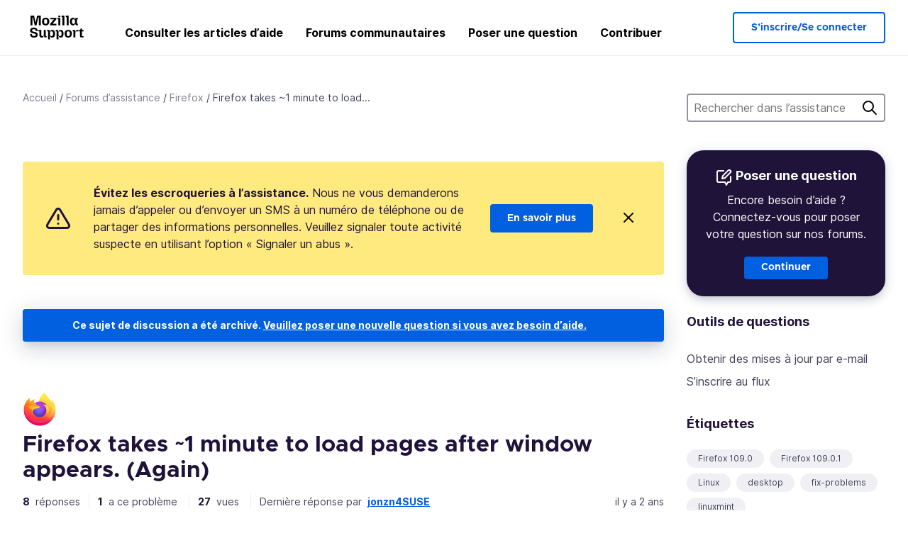

--- FILE ---
content_type: text/html; charset=utf-8
request_url: https://support.mozilla.org/fr/questions/1404315
body_size: 72744
content:



<!DOCTYPE html>
<html class="no-js" lang="fr"
  dir="ltr"
  data-gtm-container-id="G-2VC139B3XV"
  data-ga-content-group="support-forum-question-details"
  
  
  data-ga-topics="/troubleshooting/"
  data-ga-products="/firefox/"
  
  >
<head>
  <!--
Read more about our custom configuration and use of Google Analytics here:
https://bugzilla.mozilla.org/show_bug.cgi?id=1122305#c8
-->

<!-- Google Tag Manager -->

  <script src="https://assets-prod.sumo.prod.webservices.mozgcp.net/static/gtm-snippet.f1a8b29a563ecd7a.js" nonce="gQb5CjTVt0Dq7P6t4FycoQ=="></script>

<!-- End Google Tag Manager -->

  
  <meta http-equiv="Content-Type" content="text/html; charset=utf-8"/>

  
    <title>Firefox takes ~1 minute to load pages after window appears. (Again) | Forum d’assistance Firefox | Assistance de Mozilla</title>
  

  
<link rel="apple-touch-icon" sizes="180x180" href="https://assets-prod.sumo.prod.webservices.mozgcp.net/static/apple-touch-icon.40087fc676872dcc.png">
<link rel="icon" type="image/png" href="https://assets-prod.sumo.prod.webservices.mozgcp.net/static/favicon.abcbdb85e0f9e7a0.png">
<link rel="manifest" href="/manifest.json">
<link rel="shortcut icon" href="https://assets-prod.sumo.prod.webservices.mozgcp.net/static/favicon.abcbdb85e0f9e7a0.png">
<meta name="theme-color" content="#ffffff">


  <link rel="search" type="application/opensearchdescription+xml" title="Assistance de Mozilla" href="/fr/search/xml"/>
  
    
      <link rel="alternate" type="application/atom+xml" href="/fr/questions/1404315/feed" title="Réponses récentes à Firefox takes ~1 minute to load pages after window appears. (Again)"/>
    
  

  
  
  <link href="https://assets-prod.sumo.prod.webservices.mozgcp.net/static/screen.02cf61ea7585e2c7.css" rel="stylesheet" nonce="gQb5CjTVt0Dq7P6t4FycoQ==">

  
  
  <script defer="defer" src="https://assets-prod.sumo.prod.webservices.mozgcp.net/static/32.a390ba7069326239.js" nonce="gQb5CjTVt0Dq7P6t4FycoQ=="></script><script defer="defer" src="https://assets-prod.sumo.prod.webservices.mozgcp.net/static/common.ec3737bd76c83a6a.js" nonce="gQb5CjTVt0Dq7P6t4FycoQ=="></script>
  
    <script defer="defer" src="https://assets-prod.sumo.prod.webservices.mozgcp.net/static/563.d2208bc80d8cbb85.js" nonce="gQb5CjTVt0Dq7P6t4FycoQ=="></script><script defer="defer" src="https://assets-prod.sumo.prod.webservices.mozgcp.net/static/97.8e952a44863bc2d1.js" nonce="gQb5CjTVt0Dq7P6t4FycoQ=="></script><script defer="defer" src="https://assets-prod.sumo.prod.webservices.mozgcp.net/static/566.52e082bc6ceca92f.js" nonce="gQb5CjTVt0Dq7P6t4FycoQ=="></script><script defer="defer" src="https://assets-prod.sumo.prod.webservices.mozgcp.net/static/973.5c0e61d08bef7718.js" nonce="gQb5CjTVt0Dq7P6t4FycoQ=="></script><script defer="defer" src="https://assets-prod.sumo.prod.webservices.mozgcp.net/static/930.13d36af0fc47ef12.js" nonce="gQb5CjTVt0Dq7P6t4FycoQ=="></script><script defer="defer" src="https://assets-prod.sumo.prod.webservices.mozgcp.net/static/467.e805b3b5a73440ca.js" nonce="gQb5CjTVt0Dq7P6t4FycoQ=="></script><script defer="defer" src="https://assets-prod.sumo.prod.webservices.mozgcp.net/static/questions.1bcd608b092ca4c8.js" nonce="gQb5CjTVt0Dq7P6t4FycoQ=="></script>
  
    <script defer="defer" src="https://assets-prod.sumo.prod.webservices.mozgcp.net/static/topics.0959f4c243cd4f8a.js" nonce="gQb5CjTVt0Dq7P6t4FycoQ=="></script>
  
  <script defer="defer" src="https://assets-prod.sumo.prod.webservices.mozgcp.net/static/common.fx.download.46606c8553638ec9.js" nonce="gQb5CjTVt0Dq7P6t4FycoQ=="></script>

  
    
      <meta name="robots" content="noindex"/>
    
  

  
  <meta name="google-site-verification" content="2URA-2Y9BeYYUf8B2BSsBSVetJJS3TZwlXBOaMx2VfY" />
  
  <meta name="google-site-verification" content="ueNbCgS4e1JIAgLGwufm-jHaIcLXFLtFMmR_65S1Ag0" />
  
  <meta name="msvalidate.01" content="1659173DC94819093068B0ED7C51C527" />

  

    <meta name="viewport" content="width=device-width, initial-scale=1.0, maximum-scale=1.0, user-scalable=no" />

  
    <link rel="canonical" href="https://support.mozilla.org/fr/questions/1404315" />
  
</head>

<body class="html-ltr logged-out responsive answers fr"
      data-readonly="false"
      data-usernames-api="/fr/users/api/usernames"
      data-messages-api="/fr/messages/api/autocomplete"
      data-media-url="https://assets-prod.sumo.prod.webservices.mozgcp.net/"
      
>



<ul class="sumo-nav-access" id="nav-access">
  <li><a href="#main-content">Aller au contenu principal</a></li>
  <li><a href="/fr/locales">Changer de langue</a></li>
  <li><a id="skip-to-search" href="#search-q">Aller à la recherche</a></li>
</ul>



<div class="media-test"></div>

<div id="announcements">
  
  


  
  
</div>

<header class="mzp-c-navigation sumo-nav">
  <div class="mzp-c-navigation-l-content">
    <div class="sumo-nav--container">
      <div class="sumo-nav--logo">
        <a href="/fr/"><img src="https://assets-prod.sumo.prod.webservices.mozgcp.net/static/mozilla-support.4be004d0bbcbfb1e.svg" alt="Mozilla Support Logo"/></a>
      </div>

      <button data-mobile-nav-search-button class="sumo-nav--search-button" type="button">Search</button>
      <button data-sumo-toggle-nav="#main-navigation" class="sumo-nav--toggle-button" type="button" aria-controls="main-navigation">Menu</button>
      <a class="sumo-nav--avatar-button" data-sumo-toggle-nav="#profile-navigation" aria-controls="profile-navigation" aria-role="button">
        
        <img class="avatar" src="https://assets-prod.sumo.prod.webservices.mozgcp.net/static/default-FFA-avatar.1eeb2a0a42235417.png" alt="Avatar for Username">
        

      </a>
      <div class="mzp-c-navigation-items sumo-nav--list-wrap" id="main-navigation">
        <div class="mzp-c-navigation-menu">
          <nav class="mzp-c-menu mzp-is-basic">
              
              <ul class="mzp-c-menu-category-list sumo-nav--list">
                
<li class="mzp-c-menu-category mzp-has-drop-down mzp-js-expandable">
  <a class="mzp-c-menu-title sumo-nav--link" href="/fr/questions/" aria-haspopup="true"
    aria-controls="mzp-c-menu-panel-help">Consulter les articles d’aide</a>
  <div class="mzp-c-menu-panel mzp-has-card" id="mzp-c-menu-panel-help">
    <div class="sumo-nav--dropdown-container">
      <div class="sumo-nav--dropdown-grid">
        <button class="mzp-c-menu-button-close" type="button"
          aria-controls="mzp-c-menu-panel-example">Fermer le menu Firefox</button>
        <div class="sumo-nav--dropdown-col">
          <section class="mzp-c-menu-item mzp-has-icon sumo-nav--dropdown-item">
          <div class="mzp-c-menu-item-head">
            <svg class="mzp-c-menu-item-icon" width="24" height="24" xmlns="http://www.w3.org/2000/svg" viewBox="0 0 24 24">
              <g transform="translate(3 3)" stroke="#000" stroke-width="2" fill="none" fill-rule="evenodd"
                stroke-linecap="round">
                <rect stroke-linejoin="round" width="18" height="18" rx="2" />
                <path d="M4 5h10M4 9h10M4 13h4" />
              </g>
            </svg>
            <h4 class="mzp-c-menu-item-title">Parcourir par produit</h4>
          </div>
            <ul class="mzp-c-menu-item-list sumo-nav--sublist">
              <li>
                <a href="/fr/products/firefox"
                  data-event-name="link_click"
                  data-event-parameters='{
                    "link_name": "main-menu.firefox-browser.product-home",
                    "link_detail": "firefox"
                  }'>
                  Firefox pour ordinateur
                </a>
              </li>
              <li>
                <a href="/fr/products/mozilla-vpn"
                  data-event-name="link_click"
                  data-event-parameters='{
                    "link_name": "main-menu.mozilla-vpn.product-home",
                    "link_detail": "mozilla-vpn"
                  }'>
                  Mozilla VPN
                </a>
              </li>
              <li>
                <a href="/fr/products/ios"
                  data-event-name="link_click"
                  data-event-parameters='{
                    "link_name": "main-menu.firefox-for-ios.product-home",
                    "link_detail": "ios"
                  }'>
                  Firefox pour iOS
                </a>
              </li>
              <li>
                <a href="/fr/products/thunderbird"
                  data-event-name="link_click"
                  data-event-parameters='{
                    "link_name": "main-menu.thunderbird.product-home",
                    "link_detail": "thunderbird"
                  }'>
                  Thunderbird
                </a>
              </li>
              <li>
                <a href="/fr/products/mobile"
                  data-event-name="link_click"
                  data-event-parameters='{
                    "link_name": "main-menu.firefox-for-android.product-home",
                    "link_detail": "mobile"
                  }'>
                  Firefox pour Android
                </a>
              </li>
              <li>
                <a class="color-link" href="/fr/products/"
                  data-event-name="link_click"
                  data-event-parameters='{"link_name": "main-menu.browse-all-articles.list-products"}'>
                  Voir tous les produits
                </a>
              </li>
            </ul>
          </section>
        </div>
        <div class="sumo-nav--dropdown-col">
          <section class="mzp-c-menu-item mzp-has-icon sumo-nav--dropdown-item">
            <div class="mzp-c-menu-item-head">
              <svg class="mzp-c-menu-item-icon" width="24" height="24" xmlns="http://www.w3.org/2000/svg" viewBox="0 0 24 24">
                <g transform="translate(3 3)" stroke="#000" stroke-width="2" fill="none" fill-rule="evenodd"
                  stroke-linecap="round">
                  <rect stroke-linejoin="round" width="18" height="18" rx="2" />
                  <path d="M4 5h10M4 9h10M4 13h4" />
                </g>
              </svg>
              <h4 class="mzp-c-menu-item-title">Explorer par sujet</h4>
            </div>
            
  
  
  
  
  
  

  
    
    
    
    
    
    
    

  

  <ul class="mzp-c-menu-item-list sumo-nav--sublist">
    <li>
      <a href="/fr/topics/settings"
          data-event-name="link_click"
          data-event-parameters='{
          "link_name": "main-menu.topic-home",
          "link_detail": "settings"
        }'>
          Paramètres
      </a>
    </li>
    <li>
      <a href="/fr/topics/installation-and-updates"
          data-event-name="link_click"
          data-event-parameters='{
          "link_name": "main-menu.topic-home",
          "link_detail": "installation-and-updates"
        }'>
          Installation and updates
      </a>
    </li>
    <li>
      <a href="/fr/topics/email-and-messaging"
          data-event-name="link_click"
          data-event-parameters='{
          "link_name": "main-menu.topic-home",
          "link_detail": "email-and-messaging"
        }'>
          Email and messaging
      </a>
    </li>
    <li>
      <a href="/fr/topics/performance-and-connectivity"
          data-event-name="link_click"
          data-event-parameters='{
          "link_name": "main-menu.topic-home",
          "link_detail": "performance-and-connectivity"
        }'>
          Performance and connectivity
      </a>
    </li>
    <li>
      <a href="/fr/topics/privacy-and-security"
          data-event-name="link_click"
          data-event-parameters='{
          "link_name": "main-menu.topic-home",
          "link_detail": "privacy-and-security"
        }'>
          Privacy and security
      </a>
    </li>
    <li>
      <a href="/fr/topics/browse"
          data-event-name="link_click"
          data-event-parameters='{
          "link_name": "main-menu.topic-home",
          "link_detail": "browse"
        }'>
          Parcourir
      </a>
    </li>
  </ul>

          </section>
        </div>
      </div>
    </div>
  </div>
</li>
<li class="mzp-c-menu-category mzp-has-drop-down mzp-js-expandable">
  <a class="mzp-c-menu-title sumo-nav--link" href="#" aria-haspopup="true" aria-controls="mzp-c-menu-panel-tools">Forums communautaires</a>
  <div class="mzp-c-menu-panel mzp-has-card" id="mzp-c-menu-panel-tools">
    <div class="sumo-nav--dropdown-container">
      <div class="sumo-nav--dropdown-grid">
        <button class="mzp-c-menu-button-close" type="button"
          aria-controls="mzp-c-menu-panel-example">Fermer le menu Firefox</button>
        <div class="sumo-nav--dropdown-col">
          <section class="mzp-c-menu-item mzp-has-icon sumo-nav--dropdown-item">
            <div class="mzp-c-menu-item-head">
              <svg class="mzp-c-menu-item-icon" width="24" height="24" xmlns="http://www.w3.org/2000/svg"
                viewBox="0 0 24 24">
                <g stroke="#000" stroke-width="2" fill="none" fill-rule="evenodd" stroke-linecap="round"
                  stroke-linejoin="round">
                  <path
                    d="M17 17l-1.051 3.154a1 1 0 01-1.898 0L13 17H5a2 2 0 01-2-2V5a2 2 0 012-2h14a2 2 0 012 2v10a2 2 0 01-2 2h-2zM7 8h10M7 12h10" />
                </g>
              </svg>
              <h4 class="mzp-c-menu-item-title">Naviguez par produit</h4>
            </div>
            <ul class="mzp-c-menu-item-list sumo-nav--sublist">
              <li>
                <a href="/fr/questions/firefox"
                   data-event-name="link_click"
                   data-event-parameters='{
                    "link_name": "main-menu.support-forum-home",
                    "link_detail": "desktop"
                  }'>
                   Firefox pour ordinateur
                </a>
              </li>
              <li>
                <a href="/fr/questions/focus-firefox"
                   data-event-name="link_click"
                   data-event-parameters='{
                    "link_name": "main-menu.support-forum-home",
                    "link_detail": "focus"
                  }'>
                   Firefox Focus
                </a>
              </li>
              <li>
                <a href="/fr/questions/ios"
                   data-event-name="link_click"
                   data-event-parameters='{
                    "link_name": "main-menu.support-forum-home",
                    "link_detail": "ios"
                  }'>
                   Firefox pour iOS
                </a>
              </li>
              <li>
                <a href="/fr/questions/thunderbird"
                   data-event-name="link_click"
                   data-event-parameters='{
                    "link_name": "main-menu.support-forum-home",
                    "link_detail": "thunderbird"
                  }'>
                   Thunderbird
                </a>
              </li>
              <li>
                <a href="/fr/questions/mobile"
                   data-event-name="link_click"
                   data-event-parameters='{
                    "link_name": "main-menu.support-forum-home",
                    "link_detail": "mobile"
                  }'>
                   Firefox pour Android
                </a>
              </li>
              <li>
                <a class="color-link" href="/fr/questions/"
                   data-event-name="link_click"
                   data-event-parameters='{
                    "link_name": "main-menu.support-forum-home",
                    "link_detail": "view-all-home"
                  }'>
                   Voir tous les forums
                </a>
              </li>
            </ul>
          </section>
        </div>
        <div class="sumo-nav--dropdown-col">
          <section class="mzp-c-menu-item mzp-has-icon sumo-nav--dropdown-item">
            <div class="mzp-c-menu-item-head">
              <svg class="mzp-c-menu-item-icon" width="24" height="24" xmlns="http://www.w3.org/2000/svg"
                viewBox="0 0 24 24">
                <path
                  d="M10.5 9.5L3 17c-1 1.667-1 3 0 4s2.333.833 4-.5l7.5-7.5c2.333 1.054 4.333.734 6-.96 1.667-1.693 1.833-3.707.5-6.04l-3 3-2.5-.5L15 6l3-3c-2.333-1.333-4.333-1.167-6 .5-1.667 1.667-2.167 3.667-1.5 6z"
                  stroke="#000" stroke-width="2" fill="none" fill-rule="evenodd" stroke-linecap="round"
                  stroke-linejoin="round" />
              </svg>
              <h4 class="mzp-c-menu-item-title">Parcourir toutes les discussions du forum par sujet</h4>
            </div>
            
  
  
  
  
  
  

  
    
    
    
    
    
    
    
  

  <ul class="mzp-c-menu-item-list sumo-nav--sublist">
    <li>
      <a href="/fr/questions/topic/settings"
          data-event-name="link_click"
          data-event-parameters='{
          "link_name": "main-menu.support-forum-home",
          "link_detail": "settings"
        }'>
          Paramètres
      </a>
    </li>
    <li>
      <a href="/fr/questions/topic/installation-and-updates"
          data-event-name="link_click"
          data-event-parameters='{
          "link_name": "main-menu.support-forum-home",
          "link_detail": "installation-and-updates"
        }'>
          Installation and updates
      </a>
    </li>
    <li>
      <a href="/fr/questions/topic/email-and-messaging"
          data-event-name="link_click"
          data-event-parameters='{
          "link_name": "main-menu.support-forum-home",
          "link_detail": "email-and-messaging"
        }'>
          Email and messaging
      </a>
    </li>
    <li>
      <a href="/fr/questions/topic/performance-and-connectivity"
          data-event-name="link_click"
          data-event-parameters='{
          "link_name": "main-menu.support-forum-home",
          "link_detail": "performance-and-connectivity"
        }'>
          Performance and connectivity
      </a>
    </li>
    <li>
      <a href="/fr/questions/topic/privacy-and-security"
          data-event-name="link_click"
          data-event-parameters='{
          "link_name": "main-menu.support-forum-home",
          "link_detail": "privacy-and-security"
        }'>
          Privacy and security
      </a>
    </li>
    <li>
      <a href="/fr/questions/topic/browse"
          data-event-name="link_click"
          data-event-parameters='{
          "link_name": "main-menu.support-forum-home",
          "link_detail": "browse"
        }'>
          Parcourir
      </a>
    </li>
  </ul>

          </section>
        </div>
      </div>
    </div>
  </div>
</li>

<li class="mzp-c-menu-category mzp-has-drop-down mzp-js-expandable">
  <a class="mzp-c-menu-title sumo-nav--link" href="/fr/questions/" aria-haspopup="true"
    aria-controls="mzp-c-menu-panel-help">Poser une question</a>
  <div class="mzp-c-menu-panel mzp-has-card" id="mzp-c-menu-panel-help">
    <div class="sumo-nav--dropdown-container">
      <div class="sumo-nav--dropdown-grid">
        <button class="mzp-c-menu-button-close" type="button"
          aria-controls="mzp-c-menu-panel-example">Fermer le menu Firefox
        </button>
        <div class="sumo-nav--dropdown">
          <section class="mzp-c-menu-item mzp-has-icon sumo-nav--dropdown-item">
            <div class="mzp-c-menu-item-head">
              <svg class="mzp-c-menu-item-icon" width="24" height="24" xmlns="http://www.w3.org/2000/svg"
                viewBox="0 0 24 24">
                <g stroke="#000" stroke-width="2" fill="none" fill-rule="evenodd" stroke-linecap="round"
                  stroke-linejoin="round">
                  <path d="M11 3H4a2 2 0 00-2 2v12a2 2 0 002 2h9l2 4 2-4h2a2 2 0 002-2v-6" />
                  <path d="M17.5 2.5a2.121 2.121 0 013 3L13 13l-4 1 1-4 7.5-7.5z" />
                </g>
              </svg>
              <h4 class="mzp-c-menu-item-title">Obtenir de l’assistance pour</h4>
            </div>
            <ul class="mzp-c-menu-item-list sumo-nav--sublist-aaq">
              <li>
                <a href="/fr/questions/new/desktop"
                   data-event-name="link_click"
                   data-event-parameters='{
                    "link_name": "main-menu.aaq-step-2",
                    "link_detail": "desktop"
                  }'>
                   Firefox pour ordinateur
                </a>
              </li>
              <li>
                <a href="/fr/questions/new/firefox-enterprise"
                   data-event-name="link_click"
                   data-event-parameters='{
                    "link_name": "main-menu.aaq-step-2",
                    "link_detail": "firefox-enterprise"
                  }'>
                   Firefox pour entreprise
                </a>
              </li>
              <li>
                <a href="/fr/questions/new/relay"
                   data-event-name="link_click"
                   data-event-parameters='{
                    "link_name": "main-menu.aaq-step-2",
                    "link_detail": "relay"
                  }'>
                   Firefox Relay
                </a>
              </li>
              <li>
                <a href="/fr/questions/new/thunderbird"
                   data-event-name="link_click"
                   data-event-parameters='{
                    "link_name": "main-menu.aaq-step-2",
                    "link_detail": "thunderbird"
                  }'>
                   Thunderbird
                </a>
              </li>
              <li>
                <a href="/fr/questions/new/ios"
                   data-event-name="link_click"
                   data-event-parameters='{
                    "link_name": "main-menu.aaq-step-2",
                    "link_detail": "ios"
                  }'>
                   Firefox pour iOS
                </a>
              </li>
              <li>
                <a href="/fr/questions/new/focus"
                   data-event-name="link_click"
                   data-event-parameters='{
                    "link_name": "main-menu.aaq-step-2",
                    "link_detail": "focus"
                  }'>
                   Firefox Focus
                </a>
              </li>
              <li>
                <a href="/fr/questions/new/monitor"
                   data-event-name="link_click"
                   data-event-parameters='{
                    "link_name": "main-menu.aaq-step-2",
                    "link_detail": "monitor"
                  }'>
                   Monitor
                </a>
              </li>
              <li>
                <a href="/fr/questions/new/mozilla-account"
                   data-event-name="link_click"
                   data-event-parameters='{
                    "link_name": "main-menu.aaq-step-2",
                    "link_detail": "mozilla-account"
                  }'>
                   Compte Mozilla
                </a>
              </li>
              <li>
                <a href="/fr/questions/new/mobile"
                   data-event-name="link_click"
                   data-event-parameters='{
                    "link_name": "main-menu.aaq-step-2",
                    "link_detail": "mobile"
                  }'>
                   Firefox pour Android
                </a>
              </li>
              <li>
                <a href="/fr/questions/new/mozilla-vpn"
                   data-event-name="link_click"
                   data-event-parameters='{
                    "link_name": "main-menu.aaq-step-2",
                    "link_detail": "mozilla-vpn"
                  }'>
                   Mozilla VPN
                </a>
              </li>
              <li>
                <a href="/fr/questions/new/pocket"
                   data-event-name="link_click"
                   data-event-parameters='{
                    "link_name": "main-menu.aaq-step-2",
                    "link_detail": "pocket"
                  }'>
                   Pocket
                </a>
              </li>
              <li>
                <a class="color-link" href="/fr/questions/new"
                   data-event-name="link_click"
                   data-event-parameters='{
                    "link_name": "main-menu.aaq-step-1",
                    "link_detail": "view-all"
                  }'>
                   Tout afficher
                </a>
              </li>
            </ul>
          </section>
        </div>
      </div>
    </div>
  </div>
</li>


  <li class="mzp-c-menu-category">
    <a class="mzp-c-menu-title sumo-nav--link" href="/fr/contribute"
      data-event-name="link_click"
      data-event-parameters='{"link_name": "main-menu.contribute.contribute-home"}'>
      Contribuer
    </a>
  </li>


              </ul>
              
          </nav>
        </div>
      </div>

      <div class="mzp-c-navigation-items sumo-nav--list-wrap-right logged-out" id="profile-navigation">
        <div class="mzp-c-navigation-menu">
          <nav class="mzp-c-menu mzp-is-basic">
              
              <ul class="mzp-c-menu-category-list sumo-nav--list">
                

<li class="mzp-c-menu-category sumo-nav--item-right">
  
<form data-instant-search="form" id="support-search"  action="/fr/search/" method="get"
   class="simple-search-form">
  
  <input spellcheck="true" type="search" autocomplete="off" name="q" aria-required="true"
    placeholder="Recherchez des questions, des articles ou des sujets (par exemple : enregistrer les mots de passe dans Firefox)" class="searchbox" id="search-q" />
  <button type="submit" title="Rechercher" class="search-button">Rechercher</button>
</form>


  
</li>


<li
  class="mzp-c-menu-category logged-out-button-row ">
  
  <a rel="nofollow" href="/fr/users/auth" class="sumo-button secondary-button button-lg"
    data-event-name="link_click"
    data-event-parameters='{"link_name": "main-menu.sign-in-up"}'>
    S’inscrire/Se connecter
  </a>
  
</li>

              </ul>
              
          </nav>
        </div>
      </div>
      <div class="mzp-c-navigation-items sumo-nav--mobile-search-form" id="search-navigation">
        <div class="mzp-c-navigation-menu">
          <nav class="mzp-c-menu mzp-is-basic">
            
<form data-instant-search="form" id="mobile-search-results"  action="/fr/search/" method="get"
   class="simple-search-form">
  
  <input spellcheck="true" type="search" autocomplete="off" name="q" aria-required="true"
    placeholder="Recherchez des questions, des articles ou des sujets (par exemple : enregistrer les mots de passe dans Firefox)" class="searchbox" id="search-q" />
  <button type="submit" title="Rechercher" class="search-button">Rechercher</button>
</form>

          </nav>
        </div>
      </div>
    </div>
  </div>
</header><!--/.mzp-c-navigation -->


<!-- This is only displayed when the instant search is active.
     This block is overriden in home.html and product.html,
     and can likely be removed when frontend search is replaced. -->
<div class="home-search-section sumo-page-section--lg shade-bg hidden-search-masthead">
  <div class="mzp-l-content narrow">
    <div class="home-search-section--content">
      <h4 class="sumo-page-heading-xl">Rechercher dans l’assistance</h4>
      
<form data-instant-search="form" id="hidden-search"  action="/fr/search/" method="get"
   class="simple-search-form">
  
  <input spellcheck="true" type="search" autocomplete="off" name="q" aria-required="true"
    placeholder="Recherchez des questions, des articles ou des sujets (par exemple : enregistrer les mots de passe dans Firefox)" class="searchbox" id="search-q" />
  <button type="submit" title="Rechercher" class="search-button">Rechercher</button>
</form>

    </div>
  </div>
</div>








<div class="mzp-l-content " id="main-content">
  <div class="sumo-page-section--inner">
    



      
<div class="breadcrumbs" id="main-breadcrumbs">
  <ol id="breadcrumbs" class="breadcrumbs--list">
  
    
      
        <li><a href="/fr/">Accueil</a></li>
      
    
  
    
      
        <li><a href="/fr/questions/">Forums d’assistance</a></li>
      
    
  
    
      
        <li><a href="/fr/questions/firefox">Firefox</a></li>
      
    
  
    
      <li>Firefox takes ~1 minute to load...</li>
    
  
  </ol>
  </div>

    

    <div class="sumo-l-two-col ">
      
      <aside id="aside" class="sumo-l-two-col--sidebar">
        
        
<div class="search-form-sidebar large-only">
  
<form data-instant-search="form" id="support-search-sidebar"  action="/fr/search/" method="get"
   class="simple-search-form">
  
  <input spellcheck="true" type="search" autocomplete="off" name="q" aria-required="true"
    placeholder="Rechercher dans l’assistance" class="searchbox" id="search-q" />
  <button type="submit" title="Rechercher" class="search-button">Rechercher</button>
</form>

</div>


  
  <div class="aaq-widget card is-inverse elevation-01 text-center radius-md">
    <h2 class="card--title has-bottom-margin">
      <svg class="card--icon-sm" width="24px" height="24px" viewBox="0 0 24 24" xmlns="http://www.w3.org/2000/svg">
        <g stroke="none" stroke-width="1" fill="none" fill-rule="evenodd" stroke-linecap="round" stroke-linejoin="round">
          <g transform="translate(2.000000, 1.878680)" stroke="#FFFFFF" stroke-width="2">
            <path d="M9,1.12132031 L2,1.12132031 C0.8954305,1.12132031 5.32907052e-15,2.01675081 5.32907052e-15,3.12132031 L5.32907052e-15,15.1213203 C5.32907052e-15,16.2258898 0.8954305,17.1213203 2,17.1213203 L11,17.1213203 L13,21.1213203 L15,17.1213203 L17,17.1213203 C18.1045695,17.1213203 19,16.2258898 19,15.1213203 L19,9.12132031"></path>
            <path d="M15.5,0.621320312 C16.3284271,-0.207106783 17.6715729,-0.207106769 18.5,0.621320344 C19.3284271,1.44974746 19.3284271,2.79289318 18.5,3.62132031 L11,11.1213203 L7,12.1213203 L8,8.12132031 L15.5,0.621320312 Z"></path>
          </g>
        </g>
      </svg>

      Poser une question
    </h2>
    
    
    
    
    

    
      
        
          <p>Encore besoin d’aide ? Connectez-vous pour poser votre question sur nos forums.</p>
        
      
    

    

    
  
    <a class="sumo-button primary-button feature-box"
      href="/fr/kb/get-community-support?exit_aaq=1"
      data-event-name="link_click"
      data-event-parameters='{
        "link_name": "aaq-widget.community-support.kb-article",
        "link_detail": "firefox"
      }'>
      Continuer
    </a>
    </div>

<div class="questions-sidebar">
  <nav class="sidebar-nav is-action-list" id="question-tools">
    <span class="details-heading"></span>
    <ul class="sidebar-nav--list" id="related-content">
      <li class="sidebar-subheading sidebar-nav--heading-item">Outils de questions</li>
      
      
      
      
      <li class="email">
        
          <a id="email-subscribe-link" href="javascript:;" data-sumo-modal="email-subscribe">Obtenir des mises à jour par e-mail</a>
          


<section id="email-subscribe" class="mzp-u-modal-content" title="Obtenir des mises à jour par e-mail">
  <h2 class="sumo-page-subheading">Obtenir des mises à jour par e-mail</h2>
  <form action="/fr/questions/1404315/watch" method="post">
    <input type='hidden' name='csrfmiddlewaretoken' value='ZtWQwHLacQDqwU1SRYnt3DNtyuwKFMxOM89ueo9TLk9yW2XCXvubF9WD0NJAq9ee' />
    
    
    <div class="field">
      <input type="text" name="email" placeholder="Saisissez votre adresse e-mail ici." maxlength="320" id="id_email">
    </div>
    

    
    <ul id="id_event_type">
      <li class="field radio is-condensed">
        <input type="radio" name="event_type" value="reply" required="" checked="" id="id_event_type_0">
        <label for="id_event_type_0">quand quelqu’un répond.</label>
      </li>
      <li class="field radio is-condensed">
        <input type="radio" name="event_type" value="solution" required="" id="id_event_type_1">
        <label for="id_event_type_1">quand une solution est trouvée.</label>
      </li>
    </ul>

    <div class="sumo-button-wrap reverse-on-desktop align-full">
      <input type="submit" class="sumo-button primary-button button-lg" value="Envoyer les mises à jour" />
    <span class="cancel">
      <button type="button" class="sumo-button button-lg" data-sumo-modal-close>Annuler</button>
    </span>
    </div>
  </form>
</section>
        
      </li>
      <li class="rss">
        <a href="/fr/questions/1404315/feed">S’inscrire au flux</a>
      </li>

      

      <li class="sidebar-subheading sidebar-nav--heading-item">Étiquettes</li>
      <li id="tags-list">
        <div class="folder">
          
            <div class="sidebox tight cf" id="tags">
              <div class="tags">

                
                  <ul class="tag-list cf immutable">
                    
                      <li class="tag"><a class="tag-name" href="/fr/questions/firefox?tagged=firefox-1090">Firefox 109.0</a>
                      </li>
                    
                      <li class="tag"><a class="tag-name" href="/fr/questions/firefox?tagged=firefox-10901">Firefox 109.0.1</a>
                      </li>
                    
                      <li class="tag"><a class="tag-name" href="/fr/questions/firefox?tagged=linux">Linux</a>
                      </li>
                    
                      <li class="tag"><a class="tag-name" href="/fr/questions/firefox?tagged=desktop">desktop</a>
                      </li>
                    
                      <li class="tag"><a class="tag-name" href="/fr/questions/firefox?tagged=fix-problems">fix-problems</a>
                      </li>
                    
                      <li class="tag"><a class="tag-name" href="/fr/questions/firefox?tagged=linuxmint">linuxmint</a>
                      </li>
                    
                  </ul>
                
              </div>
            </div>
          
        </div>
      </li>
      

        
        <li class="sidebar-subheading sidebar-nav--heading-item">Voir aussi</li>
        
        <li class="related-question">
          <a href="/hr/questions/1402832">Firefox takes ~1 minute to load pages after window appears.</a>
        </li>
        
        <li class="related-question">
          <a href="/hr/questions/1005751">Why does Firefox remember closed tabs</a>
        </li>
        
        <li class="related-question">
          <a href="/hr/questions/1261256">First Tab Slow to Open</a>
        </li>
        
        
        <li class="related-document">
          <a href="/en-US/kb/xframe-neterror-page">Fix error “Website will not allow Firefox to display the page.”</a>
        </li>
        
        <li class="related-document">
          <a href="/en-US/kb/im-having-problems-confirming-my-firefox-account">I&#39;m having problems confirming my Mozilla account</a>
        </li>
        
        <li class="related-document">
          <a href="/en-US/kb/troubleshoot-firefox-issues-caused-malware">Troubleshoot Firefox issues caused by malware</a>
        </li>
        
        
    </ul>
  </nav>
</div>

        
      </aside>
      
      <main role="main" class="sumo-l-two-col--main">
      
  

      
  
<div class="sumo-banner sumo-banner-warning" id="id_scam_alert" data-close-initial="hidden">
  <div class="content">
    <svg viewBox="0 0 24 24" xmlns="http://www.w3.org/2000/svg" fill="none" stroke="currentColor" stroke-width="2" stroke-linecap="round" stroke-linejoin="round">
  <path id="icon-alert" d="M10.29 3.86L1.82 18a2 2 0 0 0 1.71 3h16.94a2 2 0 0 0 1.71-3L13.71 3.86a2 2 0 0 0-3.42 0z"></path>
  <line x1="12" y1="9" x2="12" y2="13"></line>
  <line x1="12" y1="17" x2="12" y2="17"></line>
</svg>
    <p class="heading">
      <strong>Évitez les escroqueries à l’assistance.</strong> Nous ne vous demanderons jamais d’appeler ou d’envoyer un SMS à un numéro de téléphone ou de partager des informations personnelles. Veuillez signaler toute activité suspecte en utilisant l’option « Signaler un abus ».
    </p>
    <a href="https://support.mozilla.org/kb/avoid-and-report-mozilla-tech-support-scams"
      class="sumo-button primary-button button-lg">En savoir plus</a>
    <button class="sumo-close-button close-button" data-close-id="id_scam_alert" data-close-memory="remember">
      <img src="https://assets-prod.sumo.prod.webservices.mozgcp.net/static/close.5d98c7f0a49b9f91.svg" />
    </button>
  </div>
</div>

  <article>
    <div id="question-1404315" class="question" itemscope itemtype="http://schema.org/Question">
      
        <div class="notice mzp-c-notification-bar mzp-t-click">
          <p>
            Ce sujet de discussion a été archivé.
          

          <a href="/fr/questions/new">
            Veuillez poser une nouvelle question si vous avez besoin d’aide.
          </a>
          </p>
        </div>
      

      
      <img class="page-heading--logo" src="https://assets-prod.sumo.prod.webservices.mozgcp.net/media/uploads/products/2020-04-14-08-36-13-8dda6f.png" alt="Firefox logo" />
      
      <h2 class="sumo-callout-heading summary no-product-heading" itemprop="headline">Firefox takes ~1 minute to load pages after window appears. (Again)</h2>

      <div class="question-meta has-border-bottom">
        <ul class="forum--meta-details replies">
          
          
          <li>
            <span class="forum--meta-val">8</span>
            <span class="forum--meta-key">
              réponses
            </span>
          </li>
          
          <li class="border-left-md">
            <span class="forum--meta-val have-problem">1</span>
            <span class="forum--meta-key">
              a ce problème
            </span>
          </li>

          
          <li class="border-left-md">
            <span class="forum--meta-val visits">27</span>
            <span class="forum--meta-key">vues</span>
          </li>
          

          
          <li class="border-left-md">
            <span class="forum--meta-key has-border">Dernière réponse par</span>
            <span class="forum--meta-val visits no-border">
              <a href="/fr/questions/1404315#answer-1565161">
                jonzn4SUSE
              </a>
            </span>
          </li>
          
        </ul>

        
        <p class="question-meta--details last-answer-date"><time itemprop="dateModified" datetime="2023-02-11 06:29:58">il y a 2 ans</time></p>
        

        
      </div>

      <section class="avatar-row">
        <div class="avatar-details user-meta">
          <div class="avatar">
            <a rel="nofollow" href="/fr/user/logangbentley/">
              <img src="https://profile.accounts.firefox.com/v1/avatar/l" height="48" width="48" alt="logangbentley"/>
            </a>
          </div>
          <div class="user">
            <div class="asked-by">
              <a class="author-name" rel="nofollow" href="/fr/user/logangbentley/">
                <span class="display-name">logangbentley</span>
                
  

  

              </a>
            </div>
            <span class="asked-on">
              <time itemprop="dateCreated" datetime="2023-02-04 10:21:39"><time datetime="2023-02-04T10:21:39-08:00">04/02/2023 10:21</time></time>
            </span>
          </div>
        </div>

        <div class="mzp-c-menu-list">
          <span class="icon-button" data-has-dropdown>options supplémentaires</span>
          <ul class="mzp-c-menu-list-list">
            
            <li class="mzp-c-menu-list-item"><a class="quoted-reply" href="#question-reply" data-content-id="question-1404315">Citation</a></li>
          </ul>
        </div>
      </section>

      <div class="main-content">
        <div itemprop="text" class="content"><p>Whenever I open Firefox, the window will appear shortly after, but it will take around a minute for websites to load.
</p>
<ul><li> This applies to both tabs from older sessions and opening new tabs.
</li><li> It doesn't matter whether I've just booted up, or if I've been running for half an hour.
</li><li> I've tried disabling all extensions, but that hasn't fixed anything.
</li><li> This doesn't happen when running Firefox on Windows 10
</li><li> I've tried both the system package and <a href="http://mozilla.org" rel="nofollow">mozilla.org</a> version
</li></ul>
<p>I am running Linux Mint 21.1 Cinnamon on my Gaming Laptop. Specs shouldn't be an issue.
Am happy to share any system info necessary.
ANY HELP WOULD BE MUCH APPRECIATED!
</p></div>
        
        <div class="content-raw">Whenever I open Firefox, the window will appear shortly after, but it will take around a minute for websites to load.
* This applies to both tabs from older sessions and opening new tabs.
* It doesn&#39;t matter whether I&#39;ve just booted up, or if I&#39;ve been running for half an hour.
* I&#39;ve tried disabling all extensions, but that hasn&#39;t fixed anything.
* This doesn&#39;t happen when running Firefox on Windows 10
* I&#39;ve tried both the system package and mozilla.org version
I am running Linux Mint 21.1 Cinnamon on my Gaming Laptop. Specs shouldn&#39;t be an issue.
Am happy to share any system info necessary.
ANY HELP WOULD BE MUCH APPRECIATED!</div>
        

        

        
      </div>

      
    </div>

    
    <h3 class="sumo-card-heading">Toutes les réponses (8)</h3>
      
      
        





<div class="answer " id="answer-1564025">
  <section class="avatar-row">
    <div class="avatar-details user-meta">
      <div class="avatar">
        <a rel="nofollow" href="/fr/user/jonzn4SUSE/">
          <img src="https://firefoxusercontent.com/3dadd0761f2d55eea170360a98d2b237" height="48" width="48" alt="jonzn4SUSE"/>
        </a>
      </div>
      <div class="user">
        <div class="asked-by">
          <a class="author-name" rel="nofollow" href="/fr/user/jonzn4SUSE/">
            <span class="display-name">jonzn4SUSE</span>
            
  
    <ul class="karma-titles">
      
        <li>Top 10 Contributor</li>
      
    </ul>
  
            
  

  

          </a>
          
        </div>
        
        <span class="asked-on">
          <a href="/fr/questions/1404315#answer-1564025">
          <time itemprop="dateCreated" datetime="2023-02-04 10:21:39"><time datetime="2023-02-04T16:15:16-08:00">04/02/2023 16:15</time></time>
          </a>
        </span>
        
      </div>
    </div>
    
    <div class="mzp-c-menu-list">
      <span class="icon-button" data-has-dropdown>options supplémentaires</span>
      <ul class="mzp-c-menu-list-list">
        
        <li class="mzp-c-menu-list-item">
          <a class="reply quoted-reply" href="#question-reply" data-content-id="answer-1564025">Citation</a>
        </li>

        
        
        
      </ul>
    </div>
    
  </section>


  <div class="main-content">
    

    <div class="content">
      
        <p>Thanks for the troubleshooting details.
Do you have the same issue under a different linux mint user account?
You can also try <strong>strace </strong>in the red circle.  This will generate a lot data, but you will need to scroll through to get an idea of what happening when you run Firefox from Mozilla.  see screenshot
</p>
      
    </div>

    <div class="content-raw" style="display:none;">Thanks for the troubleshooting details.
Do you have the same issue under a different linux mint user account?
You can also try &#39;&#39;&#39;strace &#39;&#39;&#39;in the red circle.  This will generate a lot data, but you will need to scroll through to get an idea of what happening when you run Firefox from Mozilla.  see screenshot</div>

    <div class="ans-attachments attachments-list">
      
        <div class="attachment">
    
    <a class="image" href="https://assets-prod.sumo.prod.webservices.mozgcp.net/media/uploads/images/2023-02-05-00-14-32-a5a11a.png">
      <img src="https://assets-prod.sumo.prod.webservices.mozgcp.net/media/uploads/images/thumbnails/uploads/images/2023-02-05-00-32-15-95ad1c.png"/>
    </a>
  </div>
      
    </div>
    
  </div>
  
</div>



  
  

  
      
        





<div class="answer " id="answer-1564305">
  <section class="avatar-row">
    <div class="avatar-details user-meta">
      <div class="avatar">
        <a rel="nofollow" href="/fr/user/logangbentley/">
          <img src="https://profile.accounts.firefox.com/v1/avatar/l" height="48" width="48" alt="logangbentley"/>
        </a>
      </div>
      <div class="user">
        <div class="asked-by">
          <a class="author-name" rel="nofollow" href="/fr/user/logangbentley/">
            <span class="display-name">logangbentley</span>
            
  
            
  
    <span class="user-title">Auteur de la question</span>
  

  

          </a>
          
        </div>
        
        <span class="asked-on">
          <a href="/fr/questions/1404315#answer-1564305">
          <time itemprop="dateCreated" datetime="2023-02-04 10:21:39"><time datetime="2023-02-06T02:40:13-08:00">06/02/2023 02:40</time></time>
          </a>
        </span>
        
      </div>
    </div>
    
    <div class="mzp-c-menu-list">
      <span class="icon-button" data-has-dropdown>options supplémentaires</span>
      <ul class="mzp-c-menu-list-list">
        
        <li class="mzp-c-menu-list-item">
          <a class="reply quoted-reply" href="#question-reply" data-content-id="answer-1564305">Citation</a>
        </li>

        
        
        
      </ul>
    </div>
    
  </section>


  <div class="main-content">
    

    <div class="content">
      
        <p>Hi! How would I use this?
</p>
      
    </div>

    <div class="content-raw" style="display:none;">Hi! How would I use this?</div>

    <div class="ans-attachments attachments-list">
      
    </div>
    
  </div>
  
</div>



  
  

  
      
        





<div class="answer " id="answer-1564963">
  <section class="avatar-row">
    <div class="avatar-details user-meta">
      <div class="avatar">
        <a rel="nofollow" href="/fr/user/jonzn4SUSE/">
          <img src="https://firefoxusercontent.com/3dadd0761f2d55eea170360a98d2b237" height="48" width="48" alt="jonzn4SUSE"/>
        </a>
      </div>
      <div class="user">
        <div class="asked-by">
          <a class="author-name" rel="nofollow" href="/fr/user/jonzn4SUSE/">
            <span class="display-name">jonzn4SUSE</span>
            
  
    <ul class="karma-titles">
      
        <li>Top 10 Contributor</li>
      
    </ul>
  
            
  

  

          </a>
          
        </div>
        
        <span class="asked-on">
          <a href="/fr/questions/1404315#answer-1564963">
          <time itemprop="dateCreated" datetime="2023-02-04 10:21:39"><time datetime="2023-02-09T18:55:54-08:00">09/02/2023 18:55</time></time>
          </a>
        </span>
        
      </div>
    </div>
    
    <div class="mzp-c-menu-list">
      <span class="icon-button" data-has-dropdown>options supplémentaires</span>
      <ul class="mzp-c-menu-list-list">
        
        <li class="mzp-c-menu-list-item">
          <a class="reply quoted-reply" href="#question-reply" data-content-id="answer-1564963">Citation</a>
        </li>

        
        
        
      </ul>
    </div>
    
  </section>


  <div class="main-content">
    

    <div class="content">
      
        <p>Run the command in the red circle.  When Firefox finally comes up, just close it and that will stop the output.
Then you can paste the text data using this site  --&gt;  <a href="https://paste.opensuse.org/" rel="nofollow">https://paste.opensuse.org/</a> and post a link.
Just curious, but what are the specs of your computer (laptop / desktop)?
Have you tried running a VM or usb live stick to see if you have the same issue?
</p><p><br>
</p><p>Operating System: openSUSE Tumbleweed 20230208
KDE Plasma Version: 5.26.5
KDE Frameworks Version: 5.102.0
Qt Version: 5.15.8
Kernel Version: 6.1.10-1-default (64-bit)
Graphics Platform: X11
Processors: 16 × AMD Ryzen 7 5825U with Radeon Graphics
Memory: 62.1 GiB of RAM
Graphics Processor: AMD Radeon Graphics
Manufacturer: HP
Product Name: HP ProBook 455 15.6 inch G9 Notebook PC
</p>
      
    </div>

    <div class="content-raw" style="display:none;">Run the command in the red circle.  When Firefox finally comes up, just close it and that will stop the output.
Then you can paste the text data using this site  --&gt;  https://paste.opensuse.org/ and post a link.
Just curious, but what are the specs of your computer (laptop / desktop)?
Have you tried running a VM or usb live stick to see if you have the same issue?



Operating System: openSUSE Tumbleweed 20230208
KDE Plasma Version: 5.26.5
KDE Frameworks Version: 5.102.0
Qt Version: 5.15.8
Kernel Version: 6.1.10-1-default (64-bit)
Graphics Platform: X11
Processors: 16 × AMD Ryzen 7 5825U with Radeon Graphics
Memory: 62.1 GiB of RAM
Graphics Processor: AMD Radeon Graphics
Manufacturer: HP
Product Name: HP ProBook 455 15.6 inch G9 Notebook PC</div>

    <div class="ans-attachments attachments-list">
      
    </div>
    
  </div>
  
</div>



  
  

  
      
        





<div class="answer " id="answer-1565029">
  <section class="avatar-row">
    <div class="avatar-details user-meta">
      <div class="avatar">
        <a rel="nofollow" href="/fr/user/jonzn4SUSE/">
          <img src="https://firefoxusercontent.com/3dadd0761f2d55eea170360a98d2b237" height="48" width="48" alt="jonzn4SUSE"/>
        </a>
      </div>
      <div class="user">
        <div class="asked-by">
          <a class="author-name" rel="nofollow" href="/fr/user/jonzn4SUSE/">
            <span class="display-name">jonzn4SUSE</span>
            
  
    <ul class="karma-titles">
      
        <li>Top 10 Contributor</li>
      
    </ul>
  
            
  

  

          </a>
          
        </div>
        
        <span class="asked-on">
          <a href="/fr/questions/1404315#answer-1565029">
          <time itemprop="dateCreated" datetime="2023-02-04 10:21:39"><time datetime="2023-02-10T07:18:39-08:00">10/02/2023 07:18</time></time>
          </a>
        </span>
        
      </div>
    </div>
    
    <div class="mzp-c-menu-list">
      <span class="icon-button" data-has-dropdown>options supplémentaires</span>
      <ul class="mzp-c-menu-list-list">
        
        <li class="mzp-c-menu-list-item">
          <a class="reply quoted-reply" href="#question-reply" data-content-id="answer-1565029">Citation</a>
        </li>

        
        
        
      </ul>
    </div>
    
  </section>


  <div class="main-content">
    

    <div class="content">
      
        <p>This is funny...  <a href="https://jvns.ca/strace-zine-v3.pdf" rel="nofollow">https://jvns.ca/strace-zine-v3.pdf</a>
</p><p><a href="https://en.admininfo.info/comandos-strace-para-solucionar-problemas-de-procesos-en-linux" rel="nofollow">https://en.admininfo.info/comandos-strace-para-solucionar-problemas-de-procesos-en-linux</a>
<a href="https://www.tecmint.com/strace-commands-for-troubleshooting-and-debugging-linux/" rel="nofollow">https://www.tecmint.com/strace-commands-for-troubleshooting-and-debugging-linux/</a>
</p>
      
    </div>

    <div class="content-raw" style="display:none;">This is funny...  https://jvns.ca/strace-zine-v3.pdf

https://en.admininfo.info/comandos-strace-para-solucionar-problemas-de-procesos-en-linux
https://www.tecmint.com/strace-commands-for-troubleshooting-and-debugging-linux/</div>

    <div class="ans-attachments attachments-list">
      
    </div>
    
      <p class="edited text-body-sm"><em>
        Modifié le <time datetime="2023-02-10T07:23:21-08:00">10 février 2023, 07:23:21 HNP</time> par jonzn4SUSE
      </em></p>
    
  </div>
  
</div>



  
  

  
      
        





<div class="answer " id="answer-1565128">
  <section class="avatar-row">
    <div class="avatar-details user-meta">
      <div class="avatar">
        <a rel="nofollow" href="/fr/user/logangbentley/">
          <img src="https://profile.accounts.firefox.com/v1/avatar/l" height="48" width="48" alt="logangbentley"/>
        </a>
      </div>
      <div class="user">
        <div class="asked-by">
          <a class="author-name" rel="nofollow" href="/fr/user/logangbentley/">
            <span class="display-name">logangbentley</span>
            
  
            
  
    <span class="user-title">Auteur de la question</span>
  

  

          </a>
          
        </div>
        
        <span class="asked-on">
          <a href="/fr/questions/1404315#answer-1565128">
          <time itemprop="dateCreated" datetime="2023-02-04 10:21:39"><time datetime="2023-02-11T02:20:02-08:00">11/02/2023 02:20</time></time>
          </a>
        </span>
        
      </div>
    </div>
    
    <div class="mzp-c-menu-list">
      <span class="icon-button" data-has-dropdown>options supplémentaires</span>
      <ul class="mzp-c-menu-list-list">
        
        <li class="mzp-c-menu-list-item">
          <a class="reply quoted-reply" href="#question-reply" data-content-id="answer-1565128">Citation</a>
        </li>

        
        
        
      </ul>
    </div>
    
  </section>


  <div class="main-content">
    

    <div class="content">
      
        <p>I ran the command but the file was to big for OpenSUSE Paste so I uploaded it <a href="https://paste.ee/p/Hs8ig" rel="nofollow">here.</a> 
Hope this worked!
</p>
      
    </div>

    <div class="content-raw" style="display:none;">I ran the command but the file was to big for OpenSUSE Paste so I uploaded it [https://paste.ee/p/Hs8ig here.] 
Hope this worked!</div>

    <div class="ans-attachments attachments-list">
      
    </div>
    
  </div>
  
</div>



  
  

  
      
        





<div class="answer " id="answer-1565146">
  <section class="avatar-row">
    <div class="avatar-details user-meta">
      <div class="avatar">
        <a rel="nofollow" href="/fr/user/jonzn4SUSE/">
          <img src="https://firefoxusercontent.com/3dadd0761f2d55eea170360a98d2b237" height="48" width="48" alt="jonzn4SUSE"/>
        </a>
      </div>
      <div class="user">
        <div class="asked-by">
          <a class="author-name" rel="nofollow" href="/fr/user/jonzn4SUSE/">
            <span class="display-name">jonzn4SUSE</span>
            
  
    <ul class="karma-titles">
      
        <li>Top 10 Contributor</li>
      
    </ul>
  
            
  

  

          </a>
          
        </div>
        
        <span class="asked-on">
          <a href="/fr/questions/1404315#answer-1565146">
          <time itemprop="dateCreated" datetime="2023-02-04 10:21:39"><time datetime="2023-02-11T05:07:03-08:00">11/02/2023 05:07</time></time>
          </a>
        </span>
        
      </div>
    </div>
    
    <div class="mzp-c-menu-list">
      <span class="icon-button" data-has-dropdown>options supplémentaires</span>
      <ul class="mzp-c-menu-list-list">
        
        <li class="mzp-c-menu-list-item">
          <a class="reply quoted-reply" href="#question-reply" data-content-id="answer-1565146">Citation</a>
        </li>

        
        
        
      </ul>
    </div>
    
  </section>


  <div class="main-content">
    

    <div class="content">
      
        <p>Are you running the default theme for that desktop?  If not, go back to it and see if it makes a difference.
Can you also try a different desktop.
I'm also seeing in the dump a lot of things missing. see screenshot
</p>
      
    </div>

    <div class="content-raw" style="display:none;">Are you running the default theme for that desktop?  If not, go back to it and see if it makes a difference.
Can you also try a different desktop.
I&#39;m also seeing in the dump a lot of things missing. see screenshot</div>

    <div class="ans-attachments attachments-list">
      
        <div class="attachment">
    
    <a class="image" href="https://assets-prod.sumo.prod.webservices.mozgcp.net/media/uploads/images/2023-02-11-13-06-41-0de36a.png">
      <img src="https://assets-prod.sumo.prod.webservices.mozgcp.net/media/uploads/images/2023-02-11-13-06-41-0de36a.png"/>
    </a>
  </div>
      
    </div>
    
  </div>
  
</div>



  
  

  
      
        





<div class="answer " id="answer-1565148">
  <section class="avatar-row">
    <div class="avatar-details user-meta">
      <div class="avatar">
        <a rel="nofollow" href="/fr/user/jonzn4SUSE/">
          <img src="https://firefoxusercontent.com/3dadd0761f2d55eea170360a98d2b237" height="48" width="48" alt="jonzn4SUSE"/>
        </a>
      </div>
      <div class="user">
        <div class="asked-by">
          <a class="author-name" rel="nofollow" href="/fr/user/jonzn4SUSE/">
            <span class="display-name">jonzn4SUSE</span>
            
  
    <ul class="karma-titles">
      
        <li>Top 10 Contributor</li>
      
    </ul>
  
            
  

  

          </a>
          
        </div>
        
        <span class="asked-on">
          <a href="/fr/questions/1404315#answer-1565148">
          <time itemprop="dateCreated" datetime="2023-02-04 10:21:39"><time datetime="2023-02-11T05:09:01-08:00">11/02/2023 05:09</time></time>
          </a>
        </span>
        
      </div>
    </div>
    
    <div class="mzp-c-menu-list">
      <span class="icon-button" data-has-dropdown>options supplémentaires</span>
      <ul class="mzp-c-menu-list-list">
        
        <li class="mzp-c-menu-list-item">
          <a class="reply quoted-reply" href="#question-reply" data-content-id="answer-1565148">Citation</a>
        </li>

        
        
        
      </ul>
    </div>
    
  </section>


  <div class="main-content">
    

    <div class="content">
      
        <p>If you're having issues with both version of Firefox, I would think that it's an environment issue.
Can you run a live usb stick or VM to see if you have the same issues?
</p>
      
    </div>

    <div class="content-raw" style="display:none;">If you&#39;re having issues with both version of Firefox, I would think that it&#39;s an environment issue.
Can you run a live usb stick or VM to see if you have the same issues?</div>

    <div class="ans-attachments attachments-list">
      
    </div>
    
  </div>
  
</div>



  
  

  
      
        





<div class="answer " id="answer-1565161">
  <section class="avatar-row">
    <div class="avatar-details user-meta">
      <div class="avatar">
        <a rel="nofollow" href="/fr/user/jonzn4SUSE/">
          <img src="https://firefoxusercontent.com/3dadd0761f2d55eea170360a98d2b237" height="48" width="48" alt="jonzn4SUSE"/>
        </a>
      </div>
      <div class="user">
        <div class="asked-by">
          <a class="author-name" rel="nofollow" href="/fr/user/jonzn4SUSE/">
            <span class="display-name">jonzn4SUSE</span>
            
  
    <ul class="karma-titles">
      
        <li>Top 10 Contributor</li>
      
    </ul>
  
            
  

  

          </a>
          
        </div>
        
        <span class="asked-on">
          <a href="/fr/questions/1404315#answer-1565161">
          <time itemprop="dateCreated" datetime="2023-02-04 10:21:39"><time datetime="2023-02-11T06:29:58-08:00">11/02/2023 06:29</time></time>
          </a>
        </span>
        
      </div>
    </div>
    
    <div class="mzp-c-menu-list">
      <span class="icon-button" data-has-dropdown>options supplémentaires</span>
      <ul class="mzp-c-menu-list-list">
        
        <li class="mzp-c-menu-list-item">
          <a class="reply quoted-reply" href="#question-reply" data-content-id="answer-1565161">Citation</a>
        </li>

        
        
        
      </ul>
    </div>
    
  </section>


  <div class="main-content">
    

    <div class="content">
      
        <p>Also see if you have the same issue under a different user account.
</p>
      
    </div>

    <div class="content-raw" style="display:none;">Also see if you have the same issue under a different user account.</div>

    <div class="ans-attachments attachments-list">
      
    </div>
    
  </div>
  
</div>



  
  

  
      
      
    


    <div class="question-reply-form" id="question-reply">
      

      

      <section id="answer-preview">
        
      </section>
    </div>
</article>

      </main>
    </div>
  </div>
  
</div>


<footer class="mzp-c-footer">
  <div class="mzp-l-content">
    <nav class="mzp-c-footer-primary">
      <div class="mzp-c-footer-cols">
        <section class="mzp-c-footer-col">
          <h5 class="mzp-c-footer-heading">Mozilla</h5>
          <ul class="mzp-c-footer-list">
            <li><a href="https://www.mozilla.org/about/legal/defend-mozilla-trademarks/">Signaler une violation de marque déposée</a></li>
            <li><a href="https://github.com/mozilla/kitsune/">Code source</a></li>
            <li><a href="https://twitter.com/firefox">Twitter</a></li>
            <li>
              <a href="/fr/contribute"
                data-event-name="link_click"
                data-event-parameters='{"link_name": "footer.join-our-community.contribute-home"}'>
                Rejoindre notre communauté
              </a>
            </li>
            <li>
              <a href="/fr/"
                data-event-name="link_click"
                data-event-parameters='{"link_name": "footer.explore-help-articles.home"}'>
                Consulter les articles d’aide
              </a>
            </li>
          </ul>
        </section>

        <section class="mzp-c-footer-col">
          <h5 class="mzp-c-footer-heading">Firefox</h5>
          <ul class="mzp-c-footer-list">
            <li><a href="https://www.firefox.com/thanks/?utm_source=support.mozilla.org&utm_campaign=footer&utm_medium=referral">Télécharger</a></li>
            <li><a href="https://www.firefox.com/?utm_source=support.mozilla.org&utm_campaign=footer&utm_medium=referral">Firefox pour ordinateur</a></li>
            <li><a href="https://www.firefox.com/browsers/mobile/android/?utm_source=support.mozilla.org&utm_campaign=footer&utm_medium=referral">Navigateur Android</a></li>
            <li><a href="https://www.firefox.com/browsers/mobile/ios/?utm_source=support.mozilla.org&utm_campaign=footer&utm_medium=referral">Navigateur iOS</a></li>
            <li><a href="https://www.firefox.com/browsers/mobile/focus/?utm_source=support.mozilla.org&utm_campaign=footer&utm_medium=referral">Navigateur Focus</a></li>
          </ul>
        </section>

        <section class="mzp-c-footer-col">
          <h5 class="mzp-c-footer-heading">Firefox pour les développeurs</h5>
          <ul class="mzp-c-footer-list">
            <li><a href="https://www.firefox.com/channel/desktop/developer/?utm_source=support.mozilla.org&utm_campaign=footer&utm_medium=referral">Developer Edition</a></li>
            <li><a href="https://www.firefox.com/channel/desktop/?utm_source=support.mozilla.org&utm_campaign=footer&utm_medium=referral#beta">Bêta</a></li>
            <li><a href="https://www.firefox.com/channel/android/?utm_source=support.mozilla.org&utm_campaign=footer&utm_medium=referral#beta">Beta pour Android</a></li>
            <li><a href="https://www.firefox.com/channel/desktop/?utm_source=support.mozilla.org&utm_campaign=footer&utm_medium=referral#nightly">Nightly</a></li>
            <li><a href="https://www.firefox.com/channel/android/?utm_source=support.mozilla.org&utm_campaign=footer&utm_medium=referral#nightly">Nightly pour Android</a></li>
          </ul>
        </section>

        <section class="mzp-c-footer-col">
          <h5 class="mzp-c-footer-heading">Compte Mozilla</h5>
          <ul class="mzp-c-footer-list">
            
              <li><a rel="nofollow" href="/fr/users/auth">S’inscrire/Se connecter</a></li>
            
            <li>
              <a href="/fr/kb/access-mozilla-services-firefox-account"
                data-event-name="link_click"
                data-event-parameters='{"link_name": "footer.what-is-it.kb-article"}'>
                De quoi s’agit-il ?
              </a>
            </li>
            <li><a href="https://accounts.firefox.com/reset_password">Réinitialiser le mot de passe</a></li>
            <li>
              <a href="/fr/kb/switching-devices"
                data-event-name="link_click"
                data-event-parameters='{"link_name": "footer.sync-your-data.kb-article"}'>
                Synchroniser vos données
              </a>
            </li>
            <li>
              <a href="/fr/products/mozilla-account"
                data-event-name="link_click"
                data-event-parameters='{
                  "link_name": "footer.get-help.product-home",
                  "link_detail": "mozilla-account"
                }'>
                Obtenir de l’aide
              </a>
            </li>
          </ul>
        </section>

        <section class="mzp-c-footer-col lang-col">
          <form class="mzp-c-language-switcher" method="get" action="#">
            <a class="mzp-c-language-switcher-link" href="/fr/locales">Langue</a>
            <label for="mzp-c-language-switcher-select">Langue</label>
            <select id="mzp-c-language-switcher-select" class="mzp-js-language-switcher-select"
             name="lang">
              
                  <option value="af" >Afrikaans</option>
              
                  <option value="ar" >عربي</option>
              
                  <option value="az" >Azərbaycanca</option>
              
                  <option value="bg" >Български</option>
              
                  <option value="bm" >Bamanankan</option>
              
                  <option value="bn" >বাংলা</option>
              
                  <option value="bs" >Bosanski</option>
              
                  <option value="ca" >català</option>
              
                  <option value="cs" >Čeština</option>
              
                  <option value="da" >Dansk</option>
              
                  <option value="de" >Deutsch</option>
              
                  <option value="ee" >Èʋegbe</option>
              
                  <option value="el" >Ελληνικά</option>
              
                  <option value="en-US" >English</option>
              
                  <option value="es" >Español</option>
              
                  <option value="et" >eesti keel</option>
              
                  <option value="eu" >Euskara</option>
              
                  <option value="fa" >فارسی</option>
              
                  <option value="fi" >suomi</option>
              
                  <option value="fr" selected>Français</option>
              
                  <option value="fy-NL" >Frysk</option>
              
                  <option value="ga-IE" >Gaeilge (Éire)</option>
              
                  <option value="gl" >Galego</option>
              
                  <option value="gn" >Avañe&#39;ẽ</option>
              
                  <option value="gu-IN" >ગુજરાતી</option>
              
                  <option value="ha" >هَرْشَن هَوْسَ</option>
              
                  <option value="he" >עברית</option>
              
                  <option value="hi-IN" >हिन्दी (भारत)</option>
              
                  <option value="hr" >Hrvatski</option>
              
                  <option value="hu" >Magyar</option>
              
                  <option value="dsb" >Dolnoserbšćina</option>
              
                  <option value="hsb" >Hornjoserbsce</option>
              
                  <option value="id" >Bahasa Indonesia</option>
              
                  <option value="ig" >Asụsụ Igbo</option>
              
                  <option value="it" >Italiano</option>
              
                  <option value="ja" >日本語</option>
              
                  <option value="ka" >ქართული</option>
              
                  <option value="km" >ខ្មែរ</option>
              
                  <option value="kn" >ಕನ್ನಡ</option>
              
                  <option value="ko" >한국어</option>
              
                  <option value="ln" >Lingála</option>
              
                  <option value="lt" >lietuvių kalba</option>
              
                  <option value="mg" >Malagasy</option>
              
                  <option value="mk" >Македонски</option>
              
                  <option value="ml" >മലയാളം</option>
              
                  <option value="ms" >Bahasa Melayu</option>
              
                  <option value="ne-NP" >नेपाली</option>
              
                  <option value="nl" >Nederlands</option>
              
                  <option value="no" >Norsk</option>
              
                  <option value="pl" >Polski</option>
              
                  <option value="pt-BR" >Português (do Brasil)</option>
              
                  <option value="pt-PT" >Português (Europeu)</option>
              
                  <option value="ro" >română</option>
              
                  <option value="ru" >Русский</option>
              
                  <option value="si" >සිංහල</option>
              
                  <option value="sk" >slovenčina</option>
              
                  <option value="sl" >slovenščina</option>
              
                  <option value="sq" >Shqip</option>
              
                  <option value="sr" >Српски</option>
              
                  <option value="sw" >Kiswahili</option>
              
                  <option value="sv" >Svenska</option>
              
                  <option value="ta" >தமிழ்</option>
              
                  <option value="ta-LK" >தமிழ் (இலங்கை)</option>
              
                  <option value="te" >తెలుగు</option>
              
                  <option value="th" >ไทย</option>
              
                  <option value="tn" >Setswana</option>
              
                  <option value="tr" >Türkçe</option>
              
                  <option value="uk" >Українська</option>
              
                  <option value="ur" >اُردو</option>
              
                  <option value="vi" >Tiếng Việt</option>
              
                  <option value="wo" >Wolof</option>
              
                  <option value="xh" >isiXhosa</option>
              
                  <option value="yo" >èdè Yorùbá</option>
              
                  <option value="zh-CN" >中文 (简体)</option>
              
                  <option value="zh-TW" >正體中文 (繁體)</option>
              
                  <option value="zu" >isiZulu</option>
              
            </select>
            <!-- form submit button is shown when JavaScript is not enabled -->
            <button type="submit">OK</button>
          </form>
          <ul class="mzp-c-footer-links-social">
            <li><a class="twitter" href="https://twitter.com/firefox">Twitter<span>(@firefox)</span></a></li>
            <li><a class="youtube" href="https://www.youtube.com/firefoxchannel">YouTube<span> (firefoxchannel)</span></a></li>
            <li><a class="instagram" href="https://www.instagram.com/firefox">Instagram<span> (firefox)</span></a></li>
          </ul>
        </section>

      </div>
    </nav>

    <nav class="mzp-c-footer-secondary">
      <div class="mzp-c-footer-link-col">
        <div class="mzp-c-footer-primary-logo"><a href="https://www.mozilla.org/">Mozilla</a></div>
        <div class="mzp-c-footer-legal">
          <ul>
            <li><a href="https://www.mozilla.org/">mozilla.org</a></li>
            <li><a href="https://www.mozilla.org/about/legal/terms/mozilla/">Conditions d’utilisation</a></li>
            <li><a href="https://www.mozilla.org/privacy/websites/">Vie privée</a></li>
            <li><a href="https://www.mozilla.org/privacy/websites/#user-choices">Cookies</a></li>
            <li><a href="https://www.mozilla.org/contact/">Nous contacter</a></li>
          </ul>
        </div>
      </div>
      <div class="mzp-c-footer-legal-col">
        <p>
          Découvrez la <a href="https://foundation.mozilla.org" rel="external noopener" data-link-type="footer" data-link-name="Mozilla Foundation">Fondation Mozilla</a>, filiale mère de <a href="https://www.mozilla.org" rel="external noopener" data-link-type="footer" data-link-name="Mozilla Corporation">Mozilla Corporation</a>.
        </p>
        <p>
          Certaines parties de ce contenu sont ©1998–2026 par des contributeurs individuels de mozilla.org. Le contenu est disponible sous <a rel="external noopener" href="https://www.mozilla.org/foundation/licensing/website-content/">licence Creative Commons</a>.
        </p>
      </div>
    </nav>
  </div>
</footer>

  
    <script src="https://assets-prod.sumo.prod.webservices.mozgcp.net/static/jsi18n/fr/djangojs-min.js"></script>
  


</body>
</html>

--- FILE ---
content_type: text/javascript
request_url: https://assets-prod.sumo.prod.webservices.mozgcp.net/static/jsi18n/fr/djangojs-min.js
body_size: 21194
content:
"use strict";{const globals=this;const django=globals.django||(globals.django={});django.pluralidx=function(n){const v=n>1;if(typeof v==="boolean"){return v?1:0}else{return v}};django.catalog=django.catalog||{};const newcatalog={"% Responded in 24 hours":"% répondues dans les 24 heures","% Responded in 72 hours":"% répondues dans les 72 heures","% Solved":"% résolues","%(num)s <small>of %(total)s</small>":"%(num)s <small>de %(total)s</small>","%(number)s selected":"%(number)s sélectionnés","%s characters remaining":"%s caractères restants","1 new this week":["1 nouveau cette semaine","%s nouveaux cette semaine"],"1 person has this problem":["1 personne a le même problème","%s personnes ont le même problème"],"1 reply":["1 réponse","%s réponses"],"1 → 1000":"1 → 1 000","1m":"1m","1y":"1 an","3m":"3m","400 → 70+":"400 → 70+","6m":"6m","<strong>Draft has been saved on:</strong> %s":"<strong>Brouillon enregistré dans :</strong> %s","<strong>Draft is saving...</strong>":"<strong>Enregistrement du brouillon…</strong>","<strong>Error saving draft</strong>":"<strong>Erreur pendant l’enregistrement du brouillon</strong>","A document with this slug already exists in this locale.":"Un document avec cet identifiant existe déjà dans cette langue.","A document with this title already exists in this locale.":"Un document avec ce titre existe déjà dans cette langue.","About us":"À propos de nous","Active Contributors":"Contributeurs actifs","Add to calendar":"Ajouter à l’agenda",All:"Tout","All Articles: % Localized":"Tous les articles : % traduits","All Products":"Tous les produits","Already have an account?":"Vous avez déjà un compte ?","An error occurred in our system. Please try again later.":"Une erreur est survenue sur notre système. Veuillez réessayer plus tard.","Answer Votes: % Helpful":"Votes de réponses : % utiles","Answer questions in the support forum":"Répondez aux questions dans le forum d’assistance","Article Votes: % Helpful":"Votes d’articles : % utiles","Average Satisfaction":"Satisfaction moyenne","Backup assistant":"Assistant de sauvegarde",Bold:"Gras","Bulleted List":"Liste à puces","Bulleted list item":"Élément de liste à puces",Cancel:"Annuler",Categories:"Catégories","Check if your locale is available and go to your localization dashboard":"Vérifiez si votre langue est disponible et rendez-vous sur le tableau de bord de traduction","Check the Needs Update column and start editing articles!":"Vérifiez le statut « Update needed » d’un article et commencez sa mise à jour !","Choose calendar":"Sélectionner un agenda","Choose revisions to compare":"Choisir les révisions à comparer","Click Through Rate %":"Taux de clics de la recherche %",Close:"Fermer","Common responses":"Réponses courantes","Community Discussion Only":"Discussion pour la communauté seulement",Continue:"Continuer",Contribute:"Contribuer","Copied!":"Copié !","Copy download link directly":"Copier directement le lien de téléchargement","Copy link":"Copier le lien","Could not upload file. Please try again later.":"Impossible d’envoyer le fichier. Veuillez réessayer plus tard.",Daily:"Journalier","Data syncing...":"Synchronisation des données…","Don’t have an account?":"Vous n’avez pas de compte ?","Download Firefox":"Télécharger Firefox","Download Firefox on your new device":"Téléchargez Firefox sur votre nouvel appareil","Download and install Firefox on your new device":"Téléchargez et installez Firefox sur votre nouvel appareil","Enter the URL of the external link":"Saisissez l’URL du lien externe","Enter the name of the article":"Saisissez le nom de l’article","Enter your email":"Saisissez votre adresse e-mail","Enter your email address":"Saisissez votre adresse e-mail","Error deleting image":"Erreur lors de la suppression de l’image","Error loading graph":"Erreur lors du chargement du graphique","Error uploading image":"Erreur lors de l’envoi de l’image","Explore the Knowledge Base Dashboard":"Explorez le tableau de bord de la Base de connaissances","External link:":"Lien externe :","File deleted. Please select an image file.":"Fichier supprimé. Veuillez sélectionner un fichier image.","Filter by product":"Filtrer par produit","Find support questions to answer":"Cherchez et répondez à des demandes d’assistance","FirefoxCalendarEvent.ics":"ÉvènementAgendaFirefox.ics","Found %(n)s result for ‘<span>%(q)s</span>’ for ‘<span>%(product)s</span>’":["Nous avons trouvé %(n)s résultat pour « <span>%(q)s</span> » pour « <span>%(product)s</span> »","Nous avons trouvé %(n)s résultats pour « <span>%(q)s</span> » pour « <span>%(product)s</span> »"],"Fox popping out from the top of a stack of boxes.":"Un renard sort au-dessus d’une pile de boîtes.","Fox sticking its head out from behind a stack of boxes.":"Un renard passe sa tête de derrière une pile de boîtes.","Fox tail sticking out from behind a stack of boxes.":"La queue d’un renard dépasse d’une pile de boîtes.","From %(from_input)s to %(to_input)s":"Du %(from_input)s au %(to_input)s",'From hardcore web developers to "how do I install Firefox"\n                    first time users, everybody needs your help in the forum!\n                    Share your knowledge by pointing people to the right help\n                    articles and providing troubleshooting steps for their\n                    individual questions.':"Des développeurs web expérimentés aux novices se demandant comment installer Firefox, tout le monde a besoin de votre aide sur le forum ! Partagez vos connaissances en orientant les utilisateurs vers les articles d’assistance appropriés et en leur proposant des éléments de réponse personnalisés à leurs questions.","Get Support":"Recevoir de l’aide","Heading 1":"Titre 1","Heading 2":"Titre 2","Heading 3":"Titre 3","Help Articles Only":"Articles d’aide uniquement","Help articles":"Articles d’aide","Help articles are not available in your language yet? You want to join the amazing team translating them? You will help millions of users in your language. Pretty heroic, right?":"Les articles d’aide ne sont pas encore disponibles dans votre langue ? Vous voulez rejoindre l’incroyable équipe qui les traduit ? Vous aiderez des millions d’utilisateurs dans votre langue. Vraiment héroïque, n’est-ce pas ?","Help millions of users get the most out of their favorite browser. Your contributions will reach millions of users worldwide, and you can do it from the comfort of your couch!":"Aidez des millions d’utilisateurs à tirer le meilleur de leur navigateur préféré. Vos contributions toucheront des millions d’utilisateurs à travers le monde, et tout ça depuis le confort de votre canapé !","Help us localize support articles":"Aidez-nous à traduire les articles d’assistance","Help us write help articles":"Aidez-nous à rédiger des articles d’assistance",Home:"Accueil","How you can contribute":"Comment contribuer","I don't know":"Je ne sais pas","ICS file":"Fichier ICS","If you like writing and teaching, then the Knowledge Base (KB) is the place for you. We need contributors that can write, edit or proofread articles in English. Thousands of people are accessing our Knowledge Base every week. Imagine how many will be helped by you!":"Si vous aimez écrire en anglais, ainsi qu’enseigner, alors la Base de connaissances est faite pour vous. Nous avons besoin de contributeurs et contributrices qui puissent écrire, modifier ou relire les articles en anglais. Des milliers de personnes accèdent à notre base de connaissances chaque semaine. Imaginez combien vous pourriez en aider !","If you need to make any changes to the data you want synced, you can do so at any time in your <a href='#'>browser settings.</a>":"Si vous devez modifier les données que vous souhaitez synchroniser, vous pouvez le faire à tout moment dans les <a href='#'>paramètres du navigateur.</a>","Image Attachment":"Fichier image joint","Image too large. Please select a smaller image file.":"Image trop grande. Veuillez sélectionner un fichier image plus petit.",Images:"Images","Insert Link":"Insérer un lien","Insert Media":"Insérer un média","Insert Response":"Insérer une réponse","Insert a link...":"Insérer un lien…","Insert media...":"Insérer un média…","Invalid email address":"Adresse e-mail invalide","Invalid image. Please select a valid image file.":"Image invalide. Veuillez sélectionner un fichier image valide.",Italic:"Italique","Knowledge Base Article":"Article de la base de connaissances","L10n Coverage":"Couverture de la traduction","Learn more about KB contribution":"Apprenez-en plus au sujet de la base de connaissance","Learn more about forum contribution":"Apprenez-en plus sur les moyens de contribuer au forum","Learn more about localization contribution":"Apprenez-en plus sur les moyens de contribuer à la traduction","Learn the basic guidelines":"Découvrez les directives génériques","Let’s make Mozilla Support speak your language!":"Aidons l’assistance de Mozilla à parler votre langue !","Link target:":"Cible du lien :","Link text:":"Texte du lien :","Loading...":"Chargement…",Localization:"Traduction","Localize support content":"Traduisez des articles d’assistance","Matching responses":"Réponses correspondantes","Month beginning %(year)s-%(month)s-%(date)s":"Mois à partir du %(date)s/%(month)s/%(year)s",Monthly:"Mensuel",More:"Plus","Mozilla Support":"Assistance de Mozilla","Mozilla Support is a community of enthusiastic volunteers and employees trying to support our users around the globe. Join us for an incredible adventure!":"L’assistance de Mozilla est une communauté de bénévoles et de membres du personnel enthousiastes essayant d’aider nos utilisateurs et utilisatrices tout autour du globe. Rejoignez-nous pour une incroyable aventure !",Next:"Suivant",No:"Non","No differences found":"Aucune différence trouvée","No replies":"Aucune réponse","No sections found":"Aucune section trouvée","No votes data":"Pas de données de votes","Not responded in 24 hours":"Non répondues dans les 24 heures","Not responded in 72 hours":"Non répondues dans les 72 heures","Numbered List":"Liste numérotée","Numbered list item":"Élément de liste numérotée","One article can be viewed by 400 million users and translated into 70+ languages":"Un article peut être vu par 400 millions d’utilisateurs et traduit en plus de 70 langues","Oops, there was an error.":"Oups, une erreur s’est produite.","Other ways to contribute":"Contribuer autrement","Page %(current)s of %(total)s":"Page %(current)s sur %(total)s",Percent:"Pourcentage","Percent Yes":"Pourcentage de oui","Photo of Mozilla staff and volunteers.":"Photo de l’équipe Mozilla et des bénévoles.","Pick a way to contribute":"Choisissez votre façon de participer","Please check you are signed in, and try again.":"Veuillez vérifier que vous êtes connecté·e et réessayez.","Please select a category from the previous column or start a search.":"Veuillez sélectionner une catégorie dans la colonne précédente ou lancez une recherche.","Please select an image or video to insert.":"Veuillez sélectionner une image ou une vidéo à insérer.",Previous:"Précédent",Questions:"Questions","Quote previous message...":"Citer le message précédent…","Reply...":"Répondre…","Responded in 24 hours":"Avec réponse dans les 24 heures","Responded in 72 hours":"Avec réponse dans les 72 heures","Response editor":"Éditeur de réponse","Response preview":"Aperçu de la réponse",Responses:"Réponses",Save:"Enregistrer","Save the download link to your calendar and install Firefox whenever you’re ready.":"Enregistrez le lien de téléchargement dans votre agenda et installez Firefox quand vous voulez.","Save the world from the comfort of your couch":"Sauvez le monde depuis le confort de votre canapé","Search Gallery":"Rechercher dans la galerie","Search for a user...":"Rechercher un utilisateur…","Search for common responses":"Rechercher des réponses courantes","Send link":"Envoyer le lien","Send this link to your email, or download it directly from the Firefox website. To finish, you'll need to install Firefox and sign in to your account.":"Envoyez ce lien à votre adresse e-mail ou téléchargez-le directement depuis le site web de Firefox. Pour terminer, vous devez installer Firefox et vous connecter à votre compte.",Sent:"Envoyé","Share your wisdom with the world!":"Partagez vos connaissances avec le monde entier !","Show media for:":"Afficher le média pour :","Show:":"Afficher :","Sign in":"Se connecter","Sign in to your account":"Connectez-vous à votre compte","Sign up":"S’inscrire","Sign up as a volunteer":"Inscrivez-vous en tant que bénévole","Sign up for an account":"Créer un compte",Solved:"Résolu","Solving one issue helps up to 1000 users a day":"Résoudre un problème peut aider jusqu’à 1 000 utilisateurs chaque jour","Sorry! 0 results found for ‘<span>%(q)s</span>’ for ‘<span>%(product)s</span>’":"Pas de chance ! Aucun résultat trouvé pour « <span>%(q)s</span> » dans « <span>%(product)s</span> »","Start answering!":"Commencez à répondre !","Start localizing an article!":"Commencez la traduction d’un article !","Step %s":"Étape %s","Step %s of %s":"Étape %s sur %s","Still need help?":"Encore besoin d’aide ?","Support Forums":"Forums d’assistance","Support article:":"Article d’assistance :","Support forum":"Forum d’assistance","Switch to edit mode":"Passer en mode modification","Switch to preview mode":"Passer en mode aperçu","Sync your data":"Synchroniser vos données","Take a minute to create an <a href='%s'>account recovery key</a>, so you won’t get locked out if you lose your password.":"Prenez une minute pour créer une <a href='%s'>clé de récupération de compte</a> afin de ne pas perdre l’accès à votre compte si jamais vous oubliez votre mot de passe.","Take the contributor's CPG training.":"Suivez la formation sur les directives relatives à la participation communautaire pour les contributeurs et contributrices.","The intended recipient of the email must have consented. <a href='%s'>Learn more</a>":"Le destinataire de l’e-mail doit avoir donné son accord. <a href='%s'>En savoir plus</a>","The setup assistant is currently unavailable for your version of Firefox. However, you can still perform a manual backup of your data by following the steps outlined in <a href='%s'>this article.</a>":"L’assistant de configuration n’est actuellement pas disponible pour votre version de Firefox. Cependant, vous pouvez toujours effectuer une sauvegarde manuelle de vos données en suivant les instructions données dans <a href='%s'>cet article</a>.","There was an error checking for canned responses.":"Une erreur s’est produite lors de la recherche de réponses prédéfinies.","There was an error generating the preview.":"Une erreur s’est produite lors de la génération de l’aperçu.","There was an error submitting your vote.":"Une erreur s’est produite lors de l’envoi de votre vote.","There was an error.":"Une erreur est survenue.","There was an error. Please try again in a moment.":"Une erreur s’est produite. Veuillez réessayer plus tard.","To use the setup assistant or access the settings for backing up your Firefox data, visit this page using Firefox on a desktop device.":"Pour utiliser l’assistant ou accéder aux paramètres de sauvegarde de vos données de Firefox, visitez cette page dans Firefox sur un ordinateur.","Toggle Diff":"Basculer le comparateur","Toggle syntax highlighting":"Activer/désactiver la coloration syntaxique","Top 100 Articles: % Localized":"Articles du Top 100 : % traduits","Top 20 Articles: % Localized":"Articles du Top 20 : % traduits","Try searching again with a different keyword, or browse our featured articles below instead.":"Essayez de rechercher avec un autre mot-clé, ou parcourez plutôt nos articles ci-dessous.","Update browser settings":"Mise à jour des paramètres du navigateur","Upload Media":"Envoyer un média","Upload cancelled. Please select an image file.":"Envoi annulé. Veuillez sélectionner un fichier image.",'Uploading "%s"...':"Envoi de « %s »…","Use Firefox to continue":"Vous devez utiliser Firefox pour continuer","Used by more than 400 million people, Mozilla support is fully powered by volunteers, and it’s more important than ever. This is where you come in.":"Utilisée par plus de 400 millions de personnes, l’assistance Mozilla est entièrement fournie par des bénévoles, et c’est plus important que jamais. C’est là que vous pouvez intervenir.","Valid email required":"Adresse e-mail valide requise",Videos:"Vidéos","View All":"Tout afficher",Visitors:"Visites",Votes:"Votes","WARNING! Are you sure you want to deactivate this user? This cannot be undone!":"AVERTISSEMENT ! Voulez-vous vraiment désactiver cet utilisateur ? Cette action ne peut pas être annulée !","We need your help!":"Nous avons besoin de votre aide !","We were unable to sync your data. To complete this backup, you’ll need to turn on syncing. <a href='#'>Go to settings</a>":"Nous n’avons pas pu synchroniser vos données. Pour terminer cette sauvegarde, vous devez activer la synchronisation. <a href='#'>Accéder aux paramètres</a>",Week:"Semaine","Week beginning %(year)s-%(month)s-%(date)s":"Semaine à partir du %(date)s/%(month)s/%(year)s",Weekly:"Hebdomadaire","We’re here for you. Get support from our contributors or staff members.":"Nous sommes là pour vous. Obtenez de l’aide de nos contributeurs ou des membres du personnel.","Where all the action happens":"Où toutes les actions se déroulent","Write help articles":"Rédigez des articles d’aide",YTD:"ACJ",Yes:"Oui","You are not watching this thread":"Vous ne surveillez pas cette discussion","You are now signed in to your Mozilla account":"Vous êtes maintenant connecté·e à votre compte Mozilla","You are watching this thread":"Vous surveillez cette discussion","Your Firefox data is successfully backed up. To get started on your new device, download Firefox and sign in to your account with the link below.\n\n%s":"Vos données Firefox ont été correctement sauvegardées. Pour commencer sur votre nouvel appareil, téléchargez Firefox et connectez-vous à votre compte avec le lien ci-dessous.\n\n%s",'Your Firefox data is successfully backed up. To get started on your new device, download Firefox and sign in to your account with the link below.\n\n<a href="%s">Download Firefox</a>':'Vos données Firefox ont été correctement sauvegardées. Pour commencer sur votre nouvel appareil, téléchargez Firefox et connectez-vous à votre compte avec le lien ci-dessous.\n\n<a href="%s">Télécharger Firefox</a>',"You’ll be able to sign in to this account on another device to sync your data.":"Vous pourrez vous connecter à ce compte sur un autre appareil pour synchroniser vos données.","bold text":"texte en gras",cannedresponses:"réponses prédéfinies","en-US KB":"Base de connaissances en-US","example@example.com":"exemple@example.com","italic text":"texte en italique","link text":"texte du lien",media:"média","non en-US KB":"bases de connaissances non en-US",said:"a écrit","user@example.com":"utilisateur@example.com"};for(const key in newcatalog){django.catalog[key]=newcatalog[key]}if(!django.jsi18n_initialized){django.gettext=function(msgid){const value=django.catalog[msgid];if(typeof value==="undefined"){return msgid}else{return typeof value==="string"?value:value[0]}};django.ngettext=function(singular,plural,count){const value=django.catalog[singular];if(typeof value==="undefined"){return count==1?singular:plural}else{return value.constructor===Array?value[django.pluralidx(count)]:value}};django.gettext_noop=function(msgid){return msgid};django.pgettext=function(context,msgid){let value=django.gettext(context+""+msgid);if(value.includes("")){value=msgid}return value};django.npgettext=function(context,singular,plural,count){let value=django.ngettext(context+""+singular,context+""+plural,count);if(value.includes("")){value=django.ngettext(singular,plural,count)}return value};django.interpolate=function(fmt,obj,named){if(named){return fmt.replace(/%\(\w+\)s/g,(function(match){return String(obj[match.slice(2,-2)])}))}else{return fmt.replace(/%s/g,(function(match){return String(obj.shift())}))}};django.formats={DATETIME_FORMAT:"j F Y H:i",DATETIME_INPUT_FORMATS:["%d/%m/%Y %H:%M:%S","%d/%m/%Y %H:%M:%S.%f","%d/%m/%Y %H:%M","%d.%m.%Y %H:%M:%S","%d.%m.%Y %H:%M:%S.%f","%d.%m.%Y %H:%M","%Y-%m-%d %H:%M:%S","%Y-%m-%d %H:%M:%S.%f","%Y-%m-%d %H:%M","%Y-%m-%d"],DATE_FORMAT:"j F Y",DATE_INPUT_FORMATS:["%d/%m/%Y","%d/%m/%y","%d.%m.%Y","%d.%m.%y","%Y-%m-%d"],DECIMAL_SEPARATOR:",",FIRST_DAY_OF_WEEK:1,MONTH_DAY_FORMAT:"j F",NUMBER_GROUPING:3,SHORT_DATETIME_FORMAT:"j N Y H:i",SHORT_DATE_FORMAT:"j N Y",THOUSAND_SEPARATOR:" ",TIME_FORMAT:"H:i",TIME_INPUT_FORMATS:["%H:%M:%S","%H:%M:%S.%f","%H:%M"],YEAR_MONTH_FORMAT:"F Y"};django.get_format=function(format_type){const value=django.formats[format_type];if(typeof value==="undefined"){return format_type}else{return value}};globals.pluralidx=django.pluralidx;globals.gettext=django.gettext;globals.ngettext=django.ngettext;globals.gettext_noop=django.gettext_noop;globals.pgettext=django.pgettext;globals.npgettext=django.npgettext;globals.interpolate=django.interpolate;globals.get_format=django.get_format;django.jsi18n_initialized=true}}